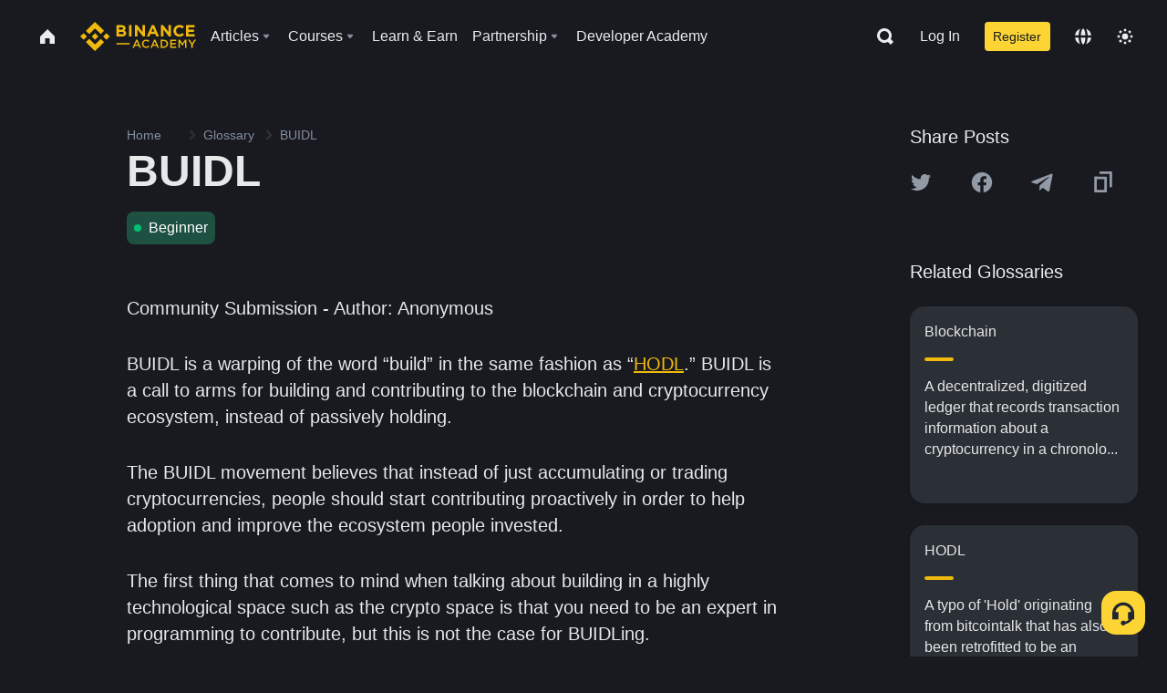

--- FILE ---
content_type: text/html
request_url: https://accounts.binance.com/en/login/switch/callback
body_size: -288
content:
<script>
    window.addEventListener('storage', (e) => {
      if(e.key === 'refreshPage' && e.newValue) {
         window.parent.postMessage('refreshPageToParent', '*')
      }
    })
    window.addEventListener('message', function(event) {
      if (event.data === 'refreshPage') {
          window.localStorage.setItem('refreshPage', Date.now().toString())
      }
    })
  </script>